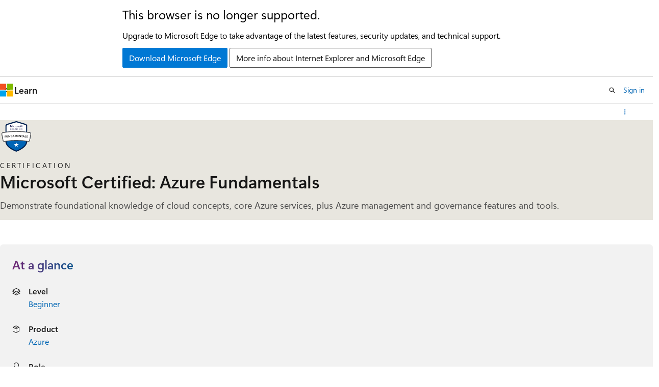

--- FILE ---
content_type: text/html
request_url: https://learn.microsoft.com/en-us/credentials/certifications/azure-fundamentals/?opt_id=oeu1614487917166r0.978121374162312
body_size: 40097
content:
 <!DOCTYPE html>
		<html
			class="layout layout-single    certification show-breadcrumb default-focus"
			lang="en-us"
			dir="ltr"
			data-authenticated="false"
			data-auth-status-determined="false"
			data-target="docs"
			x-ms-format-detection="none"
		>
			
		<head>
			<title>Microsoft Certified: Azure Fundamentals - Certifications | Microsoft Learn</title>
			<meta charset="utf-8" />
			<meta name="viewport" content="width=device-width, initial-scale=1.0" />
			<meta name="color-scheme" content="light dark" />

			<meta name="description" content="Demonstrate foundational knowledge of cloud concepts, core Azure services, plus Azure management and governance features and tools." />
			<link rel="canonical" href="https://learn.microsoft.com/en-us/credentials/certifications/azure-fundamentals/" /> 

			<!-- Non-customizable open graph and sharing-related metadata -->
			<meta name="twitter:card" content="summary_large_image" />
			<meta name="twitter:site" content="@MicrosoftLearn" />
			<meta property="og:type" content="website" />
			<meta property="og:image:alt" content="Microsoft Learn" />
			<meta property="og:image" content="https://learn.microsoft.com/en-us/media/open-graph-image.png" />
			<!-- Page specific open graph and sharing-related metadata -->
			<meta property="og:title" content="Microsoft Certified: Azure Fundamentals - Certifications" />
			<meta property="og:url" content="https://learn.microsoft.com/en-us/credentials/certifications/azure-fundamentals/" />
			<meta property="og:description" content="Demonstrate foundational knowledge of cloud concepts, core Azure services, plus Azure management and governance features and tools." />
			<meta name="platform_id" content="4008340f-c88d-7438-9d3e-adaea2f2dc13" /> 
			<meta name="locale" content="en-us" />
			  
			<meta name="uhfHeaderId" content="MSDocsHeader-Certifications" />

			<meta name="page_type" content="learn" />

			<!--page specific meta tags-->
			

			<!-- custom meta tags -->
			
		<meta name="uid" content="certification.azure-fundamentals" />
	
		<meta name="version" content="2" />
	
		<meta name="practiceAssessmentUid" content="23" />
	
		<meta name="schema" content="Certification" />
	
		<meta name="short_title" content="Microsoft Certified: Azure Fundamentals" />
	
		<meta name="breadcrumb_path" content="/breadcrumb/toc.json" />
	
		<meta name="feedback_system" content="None" />
	
		<meta name="author" content="bipach" />
	
		<meta name="document_id" content="ef3183a3-0557-8689-18f1-f95e826f2863" />
	
		<meta name="document_version_independent_id" content="ef3183a3-0557-8689-18f1-f95e826f2863" />
	
		<meta name="updated_at" content="2026-01-15T16:14:00Z" />
	
		<meta name="original_content_git_url" content="https://github.com/MicrosoftDocs/learn-certs-pr/blob/live/learn-certs-pr/certifications/azure-fundamentals/index.yml" />
	
		<meta name="gitcommit" content="https://github.com/MicrosoftDocs/learn-certs-pr/blob/69674909ab5036d22e9b8558ab8a919092e90984/learn-certs-pr/certifications/azure-fundamentals/index.yml" />
	
		<meta name="git_commit_id" content="69674909ab5036d22e9b8558ab8a919092e90984" />
	
		<meta name="site_name" content="Docs" />
	
		<meta name="depot_name" content="MSDN.learn-certs-pr" />
	
		<meta name="page_kind" content="certification" />
	
		<meta name="feedback_product_url" content="" />
	
		<meta name="feedback_help_link_type" content="" />
	
		<meta name="feedback_help_link_url" content="" />
	
		<meta name="asset_id" content="certifications/azure-fundamentals/index" />
	
		<meta name="moniker_range_name" content="" />
	
		<meta name="item_type" content="Content" />
	
		<meta name="source_path" content="learn-certs-pr/certifications/azure-fundamentals/index.yml" />
	
		<meta name="github_feedback_content_git_url" content="https://github.com/MicrosoftDocs/learn-certs-pr/blob/live/learn-certs-pr/certifications/azure-fundamentals/index.yml" />
	 
		<meta name="cmProducts" content="https://authoring-docs-microsoft.poolparty.biz/devrel/68ec7f3a-2bc6-459f-b959-19beb729907d" data-source="generated" />
	
		<meta name="spProducts" content="https://authoring-docs-microsoft.poolparty.biz/devrel/90370425-aca4-4a39-9533-d52e5e002a5d" data-source="generated" />
	

			<!-- assets and js globals -->
			
			<link rel="stylesheet" href="/static/assets/0.4.03301.7415-7dd881c1/styles/site-ltr.css" />
			
			
			<script src="https://wcpstatic.microsoft.com/mscc/lib/v2/wcp-consent.js"></script>
			<script src="https://js.monitor.azure.com/scripts/c/ms.jsll-4.min.js"></script>
			<script src="/_themes/docs.theme/master/en-us/_themes/global/deprecation.js"></script>

			<!-- msdocs global object -->
			<script id="msdocs-script">
		var msDocs = {
  "environment": {
    "accessLevel": "online",
    "azurePortalHostname": "portal.azure.com",
    "reviewFeatures": false,
    "supportLevel": "production",
    "systemContent": true,
    "siteName": "learn",
    "legacyHosting": false
  },
  "data": {
    "contentLocale": "en-us",
    "contentDir": "ltr",
    "userLocale": "en-us",
    "userDir": "ltr",
    "pageTemplate": "Certification",
    "brand": "",
    "context": {},
    "standardFeedback": false,
    "showFeedbackReport": false,
    "feedbackHelpLinkType": "",
    "feedbackHelpLinkUrl": "",
    "feedbackSystem": "None",
    "feedbackGitHubRepo": "",
    "feedbackProductUrl": "",
    "extendBreadcrumb": true,
    "isEditDisplayable": false,
    "isPrivateUnauthorized": false,
    "hideViewSource": false,
    "isPermissioned": false,
    "hasRecommendations": false,
    "contributors": []
  },
  "functions": {}
};;
	</script>

			<!-- base scripts, msdocs global should be before this -->
			
				<script src="/static/assets/0.4.03301.7415-7dd881c1/scripts/en-us/index-learner-experience.js"></script>
			
			

			<!-- json-ld -->
			
		</head>
	
			<body
				id="body"
				data-bi-name="body"
				class="layout-body "
				lang="en-us"
				dir="ltr"
			>
				<header class="layout-body-header">
		<div class="header-holder has-default-focus">
			
		<a
			href="#main"
			
			style="z-index: 1070"
			class="outline-color-text visually-hidden-until-focused position-fixed inner-focus focus-visible top-0 left-0 right-0 padding-xs text-align-center background-color-body"
			
		>
			Skip to main content
		</a>
	

			<div hidden id="cookie-consent-holder" data-test-id="cookie-consent-container"></div>
			<!-- Unsupported browser warning -->
			<div
				id="unsupported-browser"
				style="background-color: white; color: black; padding: 16px; border-bottom: 1px solid grey;"
				hidden
			>
				<div style="max-width: 800px; margin: 0 auto;">
					<p style="font-size: 24px">This browser is no longer supported.</p>
					<p style="font-size: 16px; margin-top: 16px;">
						Upgrade to Microsoft Edge to take advantage of the latest features, security updates, and technical support.
					</p>
					<div style="margin-top: 12px;">
						<a
							href="https://go.microsoft.com/fwlink/p/?LinkID=2092881 "
							style="background-color: #0078d4; border: 1px solid #0078d4; color: white; padding: 6px 12px; border-radius: 2px; display: inline-block;"
						>
							Download Microsoft Edge
						</a>
						<a
							href="https://learn.microsoft.com/en-us/lifecycle/faq/internet-explorer-microsoft-edge"
							style="background-color: white; padding: 6px 12px; border: 1px solid #505050; color: #171717; border-radius: 2px; display: inline-block;"
						>
							More info about Internet Explorer and Microsoft Edge
						</a>
					</div>
				</div>
			</div>
			<!-- site header -->
			<header
				id="ms--site-header"
				data-test-id="site-header-wrapper"
				role="banner"
				itemscope="itemscope"
				itemtype="http://schema.org/Organization"
			>
				<div
					id="ms--mobile-nav"
					class="site-header display-none-tablet padding-inline-none gap-none"
					data-bi-name="mobile-header"
					data-test-id="mobile-header"
				></div>
				<div
					id="ms--primary-nav"
					class="site-header display-none display-flex-tablet"
					data-bi-name="L1-header"
					data-test-id="primary-header"
				></div>
				<div
					id="ms--secondary-nav"
					class="site-header display-none display-flex-tablet"
					data-bi-name="L2-header"
					data-test-id="secondary-header"
					
				></div>
			</header>
			
		<!-- banner -->
		<div data-banner>
			<div id="disclaimer-holder"></div>
			
		</div>
		<!-- banner end -->
	
		</div>
	</header>
				 

				<main
					id="main"
					role="main"
					class="layout-body-main "
					data-bi-name="content"
					lang="en-us"
					dir="ltr"
				>
					
			<div
				data-main-column
				class=""
			>
				<div class="">
					
		<div id="article-header" class="background-color-body display-none-print">
			<div class="display-flex align-items-center justify-content-space-between uhf-container">
				
		<details
			id="article-header-breadcrumbs-overflow-popover"
			class="popover"
			data-for="article-header-breadcrumbs"
		>
			<summary
				class="button button-clear button-primary button-sm inner-focus"
				aria-label="All breadcrumbs"
			>
				<span class="icon">
					<span class="docon docon-more"></span>
				</span>
			</summary>
			<div id="article-header-breadcrumbs-overflow" class="popover-content padding-none"></div>
		</details>

		<bread-crumbs
			id="article-header-breadcrumbs"
			role="group"
			aria-label="Breadcrumbs"
			data-test-id="article-header-breadcrumbs"
			class="overflow-hidden flex-grow-1 margin-right-sm margin-right-md-tablet margin-right-lg-desktop margin-left-negative-xxs padding-left-xxs"
		></bread-crumbs>
	 
		<div
			id="article-header-page-actions"
			class="opacity-none margin-left-auto display-flex flex-wrap-no-wrap align-items-stretch"
		>
			  

			<details class="popover popover-right" id="article-header-page-actions-overflow">
				<summary
					class="justify-content-flex-start button button-clear button-sm button-primary inner-focus"
					aria-label="More actions"
					title="More actions"
				>
					<span class="icon" aria-hidden="true">
						<span class="docon docon-more-vertical"></span>
					</span>
				</summary>
				<div class="popover-content">
					 
		<a
			id="lang-link-overflow"
			class="button-sm inner-focus button button-clear button-block justify-content-flex-start text-align-left"
			data-bi-name="language-toggle"
			data-page-action-item="overflow-all"
			data-check-hidden="true"
			data-read-in-link
			href="#"
			hidden
		>
			<span class="icon" aria-hidden="true" data-read-in-link-icon>
				<span class="docon docon-locale-globe"></span>
			</span>
			<span data-read-in-link-text>Read in English</span>
		</a>
	 
		<button
			type="button"
			class="collection button button-clear button-sm button-block justify-content-flex-start text-align-left inner-focus"
			data-list-type="collection"
			data-bi-name="collection"
			data-page-action-item="overflow-all"
			data-check-hidden="true"
			data-popover-close
		>
			<span class="icon" aria-hidden="true">
				<span class="docon docon-circle-addition"></span>
			</span>
			<span class="collection-status">Add</span>
		</button>
	
					
		<button
			type="button"
			class="collection button button-block button-clear button-sm justify-content-flex-start text-align-left inner-focus"
			data-list-type="plan"
			data-bi-name="plan"
			data-page-action-item="overflow-all"
			data-check-hidden="true"
			data-popover-close
			hidden
		>
			<span class="icon" aria-hidden="true">
				<span class="docon docon-circle-addition"></span>
			</span>
			<span class="plan-status">Add to plan</span>
		</button>
	  
					 
				</div>
			</details>
		</div>
	
			</div>
		</div>
	 
					<div data-page-content class="">


<section id="certification-hero" class="hero hero-sm hero-image background-color-body-accent gradient-border-right gradient-border-body-accent margin-bottom-lg" style="
		--hero-background-image-light: url('/en-us/learn/media/certifications/hero/cert_hero_light.png?branch=main');
		--hero-background-image-dark: url('/en-us/learn/media/certifications/hero/cert_hero_dark.png?branch=main');">
	<div class="hero-content">
		<div class="margin-right-xs-tablet margin-bottom-xs">
			<figure class="image is-64x64">
				<img role="presentation" class="object-fit-contain" src="/en-us/media/learn/certification/badges/microsoft-certified-fundamentals-badge.svg" alt="" data-linktype="absolute-path">
			</figure>
		</div>
		<div>
			<p class="supertitle justify-content-space-between font-size-sm letter-spacing-wide text-transform-uppercase margin-bottom-xxs">
				Certification
			</p>
			<h1 class="title is-2 is-responsive margin-bottom-xs">Microsoft Certified: Azure Fundamentals</h1>
			<p class="color-text-subtle font-size-lg margin-bottom-xs">
				Demonstrate foundational knowledge of cloud concepts, core Azure services, plus Azure management and governance features and tools.
			</p>
		</div>
	</div>
</section>

<section id="certification-verifiable-credential" class="modular-content-container padding-inline-xs margin-bottom-lg" hidden="">
	<div class="gradient-card">
		<div class="gradient-card-content">
			<p class="font-size-xs is-uppercase letter-spacing-wide">Congratulations</p>
			<p class="font-size-h6 font-size-h3-tablet font-weight-semibold">
				You've earned this credential</p>
			<hr class="margin-block-sm">
			<div class="columns align-items-center">
				<div class="column">
					<a id="certification-verifiable-credential-url" href="#" class="button button-filled button-primary is-fullwidth-mobile" data-linktype="self-bookmark">View my credential</a>
				</div>
				<div class="column is-narrow">
					<div id="certification-sharing-links"></div>
				</div>
			</div>
		</div>
	</div>
</section>

<section id="certification-at-a-glance" class="modular-content-container padding-inline-xs margin-bottom-lg">
<div id="at-a-glance" class="padding-sm background-color-body-medium border-radius-lg">
	<h2 class="title is-4 gradient-text-purple-blue display-inline-block has-line-height-reset">
		At a glance
	</h2>
	<ul class="columns is-multiline">
<li class=" column is-half">
	<div class="media">
		<div class="media-left">
			<span class="icon">
				<span class="docon docon-dial-shape1" aria-hidden="true"></span>
			</span>
		</div>
		<div class="media-content">
			<p class="list-label is-capitalized font-weight-semibold">
				Level
			</p>
			<div class="list-container is-comma-delimited ">

							<a class="certification-browse-page-link" href="/en-us/credentials/browse/?levels=beginner&amp;credential_types=certification" data-linktype="absolute-path">Beginner</a>


			</div>
		</div>
	</div>
</li>
<li class=" column is-half">
	<div class="media">
		<div class="media-left">
			<span class="icon">
				<span class="docon docon-product" aria-hidden="true"></span>
			</span>
		</div>
		<div class="media-content">
			<p class="list-label is-capitalized font-weight-semibold">
				Product
			</p>
			<div class="list-container is-comma-delimited ">

							<a class="certification-browse-page-link" href="/en-us/credentials/browse/?products=azure&amp;credential_types=certification" data-linktype="absolute-path">Azure</a>


			</div>
		</div>
	</div>
</li>
<li class=" column is-half">
	<div class="media">
		<div class="media-left">
			<span class="icon">
				<span class="docon docon-contact" aria-hidden="true"></span>
			</span>
		</div>
		<div class="media-content">
			<p class="list-label is-capitalized font-weight-semibold">
				Role
			</p>
			<div class="list-container is-comma-delimited ">

							<a class="certification-browse-page-link" href="/en-us/credentials/browse/?roles=administrator&amp;credential_types=certification" data-linktype="absolute-path">Administrator</a>


			</div>
		</div>
	</div>
</li>
<li class=" column is-half">
	<div class="media">
		<div class="media-left">
			<span class="icon">
				<span class="docon docon-calendar" aria-hidden="true"></span>
			</span>
		</div>
		<div class="media-content">
			<p class="list-label is-capitalized font-weight-semibold">
				Last Updated
			</p>
			<div class="list-container is-comma-delimited ">


							<span class="">01/14/2026</span>

			</div>
		</div>
	</div>
</li>
	</ul>
</div>
</section>

<section id="certification-jump-to" class="modular-content-container padding-inline-xs margin-bottom-lg">
	<h2 class="font-size-md margin-bottom-xs">Jump to</h2>
	<div class="border-left padding-left-sm margin-bottom-xs">
		<p><a href="#certification-prepare-for-the-exam" data-linktype="self-bookmark">Prepare for the exam</a></p>
		<p><a href="#certification-practice-for-the-exam" data-linktype="self-bookmark">Practice for the exam</a></p>
		<p><a href="#certification-take-the-exam" data-linktype="self-bookmark">Take the exam</a></p>
		
		
		<p class="expandable"><a href="#certification-resources" data-linktype="self-bookmark">Certification resources</a></p>
	</div>
	<button class="button button-primary button-clear" aria-controls="certification-jump-to" data-title="Show more" data-expanded-title="Show less" data-test-id="certification-jump-to-show-more-button" data-show-more=""><span class="show-more-text">Show more</span></button>
</section>

<section id="certification-overview" class="modular-content-container padding-inline-xs margin-bottom-sm">
	<h2 class="font-size-h4 gradient-text-purple-blue display-inline-block">Overview</h2>
	<div class="content margin-bottom-lg"><p>As a candidate for this certification, you’re a technology professional who wants to demonstrate foundational knowledge of cloud concepts in general and Microsoft Azure in particular. This certification is a common starting point in a journey towards a career in Azure.</p>
<p>You can describe Azure architectural components and Azure services, such as:</p>
<ul>
<li>Compute</li>
<li>Networking</li>
<li>Storage</li>
</ul>
<p>You can also describe features and tools to secure, govern, and administer Azure.</p>
<p>You should have skills and experience working with an area of IT, such as:</p>
<ul>
<li>Infrastructure management</li>
<li>Database management</li>
<li>Software development</li>
</ul>
<p>You may be eligible for ACE college credit if you pass this certification exam. See <a href="/en-us/credentials/certifications/college-credit" data-linktype="absolute-path">ACE college credit for certification exams</a> for details.</p>
</div>
		<div id="skill-badge-list-container">
			<div class="margin-block-md">
<div id="skill-badge-list-section">
	<h3 class="title is-5">Skills earned upon completion</h3>
	<ul id="skill-badge-list">
		<li class="display-inline">
			<a class="button button-sm line-clamp-1 display-inline-block-tablet is-loading" href="#" data-linktype="self-bookmark">
				<span>Loading...</span>
			</a>
		</li>
		<li class="display-inline">
			<a class="button button-sm line-clamp-1 display-inline-block-tablet is-loading" href="#" data-linktype="self-bookmark">
				<span>Loading...</span>
			</a>
		</li>
		<li class="display-inline">
			<a class="button button-sm line-clamp-1 display-inline-block-tablet is-loading" href="#" data-linktype="self-bookmark">
				<span>Loading...</span>
			</a>
		</li>
	</ul>
</div>
			</div>
		</div>
	<div class="content columns is-gapless-mobile">
	</div>
</section>

<section id="certification-prepare-for-the-exam" class="modular-content-container padding-inline-xs margin-bottom-sm">
	<h2 class="font-size-h4 gradient-text-purple-blue display-inline-block margin-bottom-none">Prepare for the exam</h2>
<div id="tabpanel-learning-paths">
	<div class="level margin-none padding-bottom-sm">
		<div class="level-left margin-none padding-none">
			<div class="level-item flex-shrink-1 justify-content-flex-start has-line-height-reset">
				
			</div>
		</div>
		<div class="level-right authenticated margin-top-xxs margin-top-none-tablet">
			<div class="level-item justify-content-flex-start">
				<label id="hide-completed-paths-label" class="checkbox checkbox-sm is-hidden authenticated">
					<input id="path-section-hide-completed" type="checkbox">
					<span class="checkbox-check" role="presentation"></span>
					<span class="checkbox-text font-weight-semibold">Hide completed</span>
				</label>
			</div>
		</div>
	</div>
	<div class="padding-bottom-none margin-bottom-xxs">
		<ul id="learning-paths-list" aria-live="polite" aria-relevant="additions" data-learn-type="path" class="grid is-horizontal margin-left-none">
			<li class="grid-item margin-bottom-sm ">
				<article class="card border-color-accent border-left-lg has-loading-skeleton" aria-label="Learning Paths" data-learn-uid="course.az-900t00">
					<div class="card-template">
						<p class="card-supertitle"></p>
						<button class="card-title link-button"></button>
						<img aria-hidden="true" class="card-template-icon" src="">
						<div class="card-template-detail">
							<ul class="card-content-metadata margin-top-xxs has-bullets" id="">
								<li class="margin-bottom-none margin-bottom-xxs-tablet">
								</li>
							</ul>
							<ul class="metadata page-metadata font-size-xs" id="course.az-900t00_tags">
								<li></li>
								<li></li>
								<li></li>
							</ul>
						</div>
						<p class="margin-top-xxs">
							<button class="start-learn-path button button-sm button-primary button-filled" data-bi-name="study-guide-start">
								<span>Start course</span>
							</button>
						</p>
					</div>
					<div class="card-footer">
						<div class="card-footer-item is-hidden">
							<progress class="progress-bar progress-bar-success" value="0" max="100"></progress><span class="progress-label"></span>
						</div>
						<div class="card-footer-item">
							<div class="buttons">
								<button class="button button-clear button-sm"></button>
								<button class="button button-primary button-filled button-sm" type="button"></button>
							</div>
						</div>
					</div>
				</article>
			</li>
		</ul>
	</div>
	
</div>
</section>

<section id="certification-practice-for-the-exam" class="modular-content-container padding-inline-xs margin-bottom-lg">
	<h2 class="font-size-h4 gradient-text-purple-blue display-inline-block margin-bottom-sm">Practice for the exam</h2>

	<div class="media">
		<div class="media-left">
			<div class="image image-24x24 icon-background">
				<img alt="" src="/en-us/media/learn/certification/icons/exam.svg?branch=main" aria-hidden="true" role="presentation" data-linktype="absolute-path">
			</div>
		</div>
		<div class="media-content">
			<p class="supertitle justify-content-space-between font-size-xs letter-spacing-wide text-transform-uppercase margin-bottom-xxs">
				Practice Assessment</p>
			<p class="font-weight-semibold">Assess your knowledge</p>
			<p class="font-size-sm margin-bottom-xxs">Practice assessments provide you with an overview of the style, wording, and difficulty of the questions you're likely to experience on the exam. Through these assessments, you're able to assess your readiness, determine where additional preparation is needed, and fill knowledge gaps bringing you one step closer to the likelihood of passing your exam.</p>
			<a class="button button-primary" href="./practice/assessment?assessment-type=practice&amp;assessmentId=23&amp;practice-assessment-type=certification" data-linktype="relative-path">Take the practice assessment</a>
			<details id="certification-practice-assessment-attempts" class="details margin-top-xs" hidden="">
				<summary class="details-summary-reverse background-color-body-medium border-none">
					<p class="font-weight-semibold font-size-lg margin-bottom-xxs">
							Previous attempts</p>
						<p class="font-size-md">See reports of your previous attempts.</p>
				</summary>
				<div id="certification-practice-assessment-attempts-list" class="details-content padding-block-xs padding-left-xl" aria-live="polite" aria-relevant="additions"></div>
			</details>
		</div>
	</div>

	<div class="media">
		<div class="media-left">
			<div class="image image-24x24 icon-background">
				<img alt="" src="/en-us/media/learn/certification/icons/learning-lab.svg?branch=main" aria-hidden="true" role="presentation" data-linktype="absolute-path">
			</div>
		</div>
		<div class="media-content">
			<p class="supertitle justify-content-space-between font-size-xs letter-spacing-wide text-transform-uppercase margin-bottom-xxs">
				Exam Sandbox</p>
			<p class="font-weight-semibold">Experience demo</p>
			<p class="font-size-sm margin-bottom-xxs">Experience the look and feel of the exam before taking it. You'll be able to interact with different question types in the same user interface you'll use during the exam.</p>
			<div class="buttons">
				<a class="button button-primary" href="https://go.microsoft.com/fwlink/?linkid=2226877" data-linktype="external">Launch the sandbox</a>
			</div>
		</div>
	</div>


</section>

<section id="certification-take-the-exam" class="modular-content-container padding-inline-xs">
	<h2 class="font-size-h4 gradient-text-purple-blue display-inline-block margin-bottom-sm">Take the exam</h2>

	<div class="media">
		<div class="media-left">
			<span class="docon docon-status-waiting margin-right-xxs" aria-hidden="true"></span>
		</div>
		<div class="media-content">
			<p>You will have <span class="font-weight-semibold">45 minutes</span> to complete this assessment.</p>
		</div>
	</div>

	<div class="media">
		<div class="media-left">
			<span class="docon docon-book-art64 margin-right-xxs" aria-hidden="true"></span>
		</div>
		<div class="media-content">
			<p class="font-weight-semibold">Exam policy</p>
			<div><p class="margin-bottom-xs">This exam will be proctored. You may have interactive components to complete as part of this exam. To learn more about exam duration and experience, visit: <a href="/en-us/credentials/support/exam-duration-exam-experience" data-linktype="absolute-path">Exam duration and exam experience</a>.</p><p>If you fail a certification exam, don’t worry. You can retake it 24 hours after the first attempt. For subsequent retakes, the amount of time varies. For full details, visit: <a href="/en-us/credentials/support/retake-policy" data-linktype="absolute-path">Exam retake policy</a>.</p></div>
		</div>
	</div>

	<div class="media">
			<div class="media-left">
				<span class="docon docon-medical margin-right-xxs" aria-hidden="true"></span>
			</div>
			<div class="content">
				<p class="font-weight-semibold margin-top-none">Assessed on this exam</p>
				<ul>
					<li>Describe cloud concepts</li>
					<li>Describe Azure architecture and services</li>
					<li>Describe Azure management and governance</li>
				</ul>
			</div>
	</div>

	<div class="media">
		<div class="media-left">
			<span class="docon docon-ease-of-access margin-right-xxs" aria-hidden="true"></span>
		</div>
		<div class="media-content">
			<p class="font-weight-semibold">Need accommodations?</p>
			<div><p>We offer a variety of accommodations to support you.</p><p><a href="/en-us/credentials/certifications/accommodations" data-linktype="absolute-path">Learn More</a></p></div>
		</div>
	</div>

	<div class="media">
		<div class="media-left">
			<span class="docon docon-localize-language margin-right-xxs" aria-hidden="true"></span>
		</div>
		<div class="media-content">
			<p class="font-weight-semibold">This exam is offered in the following languages:</p>
			<p>English, Japanese, Chinese (Simplified), Korean, Spanish, German, French, Indonesian (Indonesia), Arabic (Saudi Arabia), Chinese (Traditional), Italian, Portuguese (Brazil), Russian</p>
		</div>
	</div>

	<div class="columns is-reversed-mobile padding-top-xs padding-bottom-lg">
		<div class="column is-offset-1">
			<div class="providers">
				<div data-provider-type="pearson-vue" data-bi-name="pearson-vue" class="schedule-exam margin-top-sm">
					<p class="font-size-md font-weight-semibold margin-top-none">Schedule through Pearson Vue
					</p>
					<a href="/en-us/credentials/certifications/schedule-through-pearson-vue?examUid=exam.AZ-900&amp;examUrl=https://learn.microsoft.com/credentials/certifications" data-exam-provider-link="" class="button button-primary button-filled border-none margin-top-xxs" data-linktype="absolute-path">
						<span class="schedule-exam-text">Schedule exam</span>
						<span class="icon" aria-hidden="true">
							<span class="docon docon-chevron-right-light"></span>
						</span>
					</a>
				</div>
				<div data-provider-type="certiport" data-bi-name="certiport" class="schedule-exam margin-top-sm">
					<p class="font-size-md font-weight-semibold margin-top-none">Schedule through Certiport if you are a student or an educator
					</p>
					<a href="https://certiport.pearsonvue.com/Certifications/Microsoft/Schedule" data-exam-provider-link="" class="button button-primary button-filled border-none margin-top-xxs" data-linktype="external">
						<span class="schedule-exam-text">Schedule exam</span>
						<span class="icon" aria-hidden="true">
							<span class="docon docon-chevron-right-light"></span>
						</span>
					</a>
				</div>
<div class="margin-top-xs font-size-sm" data-bi-name="cert-inline-notification">
	<span class="icon" aria-hidden="true">
		<span class="docon docon-status-info-outline"></span>
	</span>
	<span>We strongly recommend that you register for an exam with a personal MSA account. If you register with an organizational (work/school) AAD account, your exam records will be lost if you leave your organization and they will be unrecoverable.</span>
</div>
			</div>
		</div>
		<div class="column is-one-third margin-top-sm">
			<div class="has-loading-skeleton" data-exam-pricing-type="AZ-900">
				<div class="select select-sm margin-bottom-xs">
					<select class="exam-countries skeleton" aria-label="Select a country or region" aria-required="true" disabled="">
					</select>
				</div>
				<p class="exam-amount font-size-h5 font-weight-semibold margin-bottom-xxs">&nbsp;
				</p>
				<p class="font-size-sm margin-top-none">Price based on the country or region in which the exam is proctored.</p>
			</div>
		</div>
	</div>
</section>



<section id="certification-resources" class="modular-content-container padding-inline-xs margin-bottom-lg">
	<h2 class="font-size-h3 gradient-text-purple-blue display-inline-block">Certification resources
	</h2>
	<div class="margin-top-sm">




	<div class="columns is-multiline">
			<div class="column is-6">
<article class="card border-color-accent border-left-lg is-full-height">
	<div class="card-content">
		<a class="card-title" href="https://aka.ms/AZ900-StudyGuide" data-linktype="external">Exam AZ-900 study guide</a>
		<p>Focus your studies as you prepare for the exam. Review the study guide to learn about the topics the exam covers, updates, and additional resources.</p>
	</div>
</article>
			</div>
			<div class="column is-6">
<article class="card border-color-accent border-left-lg is-full-height">
	<div class="card-content">
		<a class="card-title" href="https://arch-center.azureedge.net/Credentials/Certification-Poster_en-us.pdf" data-linktype="external">Certification poster</a>
		<p>Check out an overview of fundamentals, role-based, and specialty certifications.</p>
	</div>
</article>
			</div>
			<div class="column is-6">
<article class="card border-color-accent border-left-lg is-full-height">
	<div class="card-content">
		<a class="card-title" href="/en-us/credentials/certifications/deals" data-linktype="absolute-path">Exam Replay</a>
		<p>Boost your odds of success with this great offer.</p>
	</div>
</article>
			</div>
			<div class="column is-6">
<article class="card border-color-accent border-left-lg is-full-height">
	<div class="card-content">
		<a class="card-title" href="/en-us/credentials/support/help" data-linktype="absolute-path">Support for credentials</a>
		<p>Get help through Microsoft Credentials support forums. A forum moderator will respond in one business day, Monday–Friday.</p>
	</div>
</article>
			</div>
			<div class="column is-6">
<article class="card border-color-accent border-left-lg is-full-height">
	<div class="card-content">
		<a class="card-title" href="https://arch-center.azureedge.net/Credentials/choose-your-microsoft-credential.pdf" data-linktype="external">Choose your Microsoft Credential</a>
		<p>Microsoft Applied Skills or Microsoft Certifications? Choose the path that fits your career goals, desired skillset, and schedule.</p>
	</div>
</article>
			</div>
	</div>

	</div>
</section>

</div>
					
				</div>
				
			</div>
		
				</main>
				  <div class="layout-body-footer " data-bi-name="layout-footer">
		<footer
			id="footer"
			data-test-id="footer"
			data-bi-name="footer"
			class="footer-layout has-padding has-default-focus border-top  uhf-container"
			role="contentinfo"
		>
			<div class="display-flex gap-xs flex-wrap-wrap is-full-height padding-right-lg-desktop">
				
		<a
			data-mscc-ic="false"
			href="#"
			data-bi-name="select-locale"
			class="locale-selector-link flex-shrink-0 button button-sm button-clear external-link-indicator"
			id=""
			title=""
			><span class="icon" aria-hidden="true"
				><span class="docon docon-world"></span></span
			><span class="local-selector-link-text">en-us</span></a
		>
	 <div class="ccpa-privacy-link" data-ccpa-privacy-link hidden>
		
		<a
			data-mscc-ic="false"
			href="https://aka.ms/yourcaliforniaprivacychoices"
			data-bi-name="your-privacy-choices"
			class="button button-sm button-clear flex-shrink-0 external-link-indicator"
			id=""
			title=""
			>
		<svg
			xmlns="http://www.w3.org/2000/svg"
			viewBox="0 0 30 14"
			xml:space="preserve"
			height="16"
			width="43"
			aria-hidden="true"
			focusable="false"
		>
			<path
				d="M7.4 12.8h6.8l3.1-11.6H7.4C4.2 1.2 1.6 3.8 1.6 7s2.6 5.8 5.8 5.8z"
				style="fill-rule:evenodd;clip-rule:evenodd;fill:#fff"
			></path>
			<path
				d="M22.6 0H7.4c-3.9 0-7 3.1-7 7s3.1 7 7 7h15.2c3.9 0 7-3.1 7-7s-3.2-7-7-7zm-21 7c0-3.2 2.6-5.8 5.8-5.8h9.9l-3.1 11.6H7.4c-3.2 0-5.8-2.6-5.8-5.8z"
				style="fill-rule:evenodd;clip-rule:evenodd;fill:#06f"
			></path>
			<path
				d="M24.6 4c.2.2.2.6 0 .8L22.5 7l2.2 2.2c.2.2.2.6 0 .8-.2.2-.6.2-.8 0l-2.2-2.2-2.2 2.2c-.2.2-.6.2-.8 0-.2-.2-.2-.6 0-.8L20.8 7l-2.2-2.2c-.2-.2-.2-.6 0-.8.2-.2.6-.2.8 0l2.2 2.2L23.8 4c.2-.2.6-.2.8 0z"
				style="fill:#fff"
			></path>
			<path
				d="M12.7 4.1c.2.2.3.6.1.8L8.6 9.8c-.1.1-.2.2-.3.2-.2.1-.5.1-.7-.1L5.4 7.7c-.2-.2-.2-.6 0-.8.2-.2.6-.2.8 0L8 8.6l3.8-4.5c.2-.2.6-.2.9 0z"
				style="fill:#06f"
			></path>
		</svg>
	
			<span>Your Privacy Choices</span></a
		>
	
	</div>
				<div class="flex-shrink-0">
		<div class="dropdown has-caret-up">
			<button
				data-test-id="theme-selector-button"
				class="dropdown-trigger button button-clear button-sm inner-focus theme-dropdown-trigger"
				aria-controls="{{ themeMenuId }}"
				aria-expanded="false"
				title="Theme"
				data-bi-name="theme"
			>
				<span class="icon">
					<span class="docon docon-sun" aria-hidden="true"></span>
				</span>
				<span>Theme</span>
				<span class="icon expanded-indicator" aria-hidden="true">
					<span class="docon docon-chevron-down-light"></span>
				</span>
			</button>
			<div class="dropdown-menu" id="{{ themeMenuId }}" role="menu">
				<ul class="theme-selector padding-xxs" data-test-id="theme-dropdown-menu">
					<li class="theme display-block">
						<button
							class="button button-clear button-sm theme-control button-block justify-content-flex-start text-align-left"
							data-theme-to="light"
						>
							<span class="theme-light margin-right-xxs">
								<span
									class="theme-selector-icon border display-inline-block has-body-background"
									aria-hidden="true"
								>
									<svg class="svg" xmlns="http://www.w3.org/2000/svg" viewBox="0 0 22 14">
										<rect width="22" height="14" class="has-fill-body-background" />
										<rect x="5" y="5" width="12" height="4" class="has-fill-secondary" />
										<rect x="5" y="2" width="2" height="1" class="has-fill-secondary" />
										<rect x="8" y="2" width="2" height="1" class="has-fill-secondary" />
										<rect x="11" y="2" width="3" height="1" class="has-fill-secondary" />
										<rect x="1" y="1" width="2" height="2" class="has-fill-secondary" />
										<rect x="5" y="10" width="7" height="2" rx="0.3" class="has-fill-primary" />
										<rect x="19" y="1" width="2" height="2" rx="1" class="has-fill-secondary" />
									</svg>
								</span>
							</span>
							<span role="menuitem"> Light </span>
						</button>
					</li>
					<li class="theme display-block">
						<button
							class="button button-clear button-sm theme-control button-block justify-content-flex-start text-align-left"
							data-theme-to="dark"
						>
							<span class="theme-dark margin-right-xxs">
								<span
									class="border theme-selector-icon display-inline-block has-body-background"
									aria-hidden="true"
								>
									<svg class="svg" xmlns="http://www.w3.org/2000/svg" viewBox="0 0 22 14">
										<rect width="22" height="14" class="has-fill-body-background" />
										<rect x="5" y="5" width="12" height="4" class="has-fill-secondary" />
										<rect x="5" y="2" width="2" height="1" class="has-fill-secondary" />
										<rect x="8" y="2" width="2" height="1" class="has-fill-secondary" />
										<rect x="11" y="2" width="3" height="1" class="has-fill-secondary" />
										<rect x="1" y="1" width="2" height="2" class="has-fill-secondary" />
										<rect x="5" y="10" width="7" height="2" rx="0.3" class="has-fill-primary" />
										<rect x="19" y="1" width="2" height="2" rx="1" class="has-fill-secondary" />
									</svg>
								</span>
							</span>
							<span role="menuitem"> Dark </span>
						</button>
					</li>
					<li class="theme display-block">
						<button
							class="button button-clear button-sm theme-control button-block justify-content-flex-start text-align-left"
							data-theme-to="high-contrast"
						>
							<span class="theme-high-contrast margin-right-xxs">
								<span
									class="border theme-selector-icon display-inline-block has-body-background"
									aria-hidden="true"
								>
									<svg class="svg" xmlns="http://www.w3.org/2000/svg" viewBox="0 0 22 14">
										<rect width="22" height="14" class="has-fill-body-background" />
										<rect x="5" y="5" width="12" height="4" class="has-fill-secondary" />
										<rect x="5" y="2" width="2" height="1" class="has-fill-secondary" />
										<rect x="8" y="2" width="2" height="1" class="has-fill-secondary" />
										<rect x="11" y="2" width="3" height="1" class="has-fill-secondary" />
										<rect x="1" y="1" width="2" height="2" class="has-fill-secondary" />
										<rect x="5" y="10" width="7" height="2" rx="0.3" class="has-fill-primary" />
										<rect x="19" y="1" width="2" height="2" rx="1" class="has-fill-secondary" />
									</svg>
								</span>
							</span>
							<span role="menuitem"> High contrast </span>
						</button>
					</li>
				</ul>
			</div>
		</div>
	</div>
			</div>
			<ul class="links" data-bi-name="footerlinks">
				<li class="manage-cookies-holder" hidden=""></li>
				<li>
		
		<a
			data-mscc-ic="false"
			href="https://learn.microsoft.com/en-us/principles-for-ai-generated-content"
			data-bi-name="aiDisclaimer"
			class=" external-link-indicator"
			id=""
			title=""
			>AI Disclaimer</a
		>
	
	</li><li>
		
		<a
			data-mscc-ic="false"
			href="https://learn.microsoft.com/en-us/previous-versions/"
			data-bi-name="archivelink"
			class=" external-link-indicator"
			id=""
			title=""
			>Previous Versions</a
		>
	
	</li> <li>
		
		<a
			data-mscc-ic="false"
			href="https://techcommunity.microsoft.com/t5/microsoft-learn-blog/bg-p/MicrosoftLearnBlog"
			data-bi-name="bloglink"
			class=" external-link-indicator"
			id=""
			title=""
			>Blog</a
		>
	
	</li> <li>
		
		<a
			data-mscc-ic="false"
			href="https://learn.microsoft.com/en-us/contribute"
			data-bi-name="contributorGuide"
			class=" external-link-indicator"
			id=""
			title=""
			>Contribute</a
		>
	
	</li><li>
		
		<a
			data-mscc-ic="false"
			href="https://go.microsoft.com/fwlink/?LinkId=521839"
			data-bi-name="privacy"
			class=" external-link-indicator"
			id=""
			title=""
			>Privacy</a
		>
	
	</li><li>
		
		<a
			data-mscc-ic="false"
			href="https://learn.microsoft.com/en-us/legal/termsofuse"
			data-bi-name="termsofuse"
			class=" external-link-indicator"
			id=""
			title=""
			>Terms of Use</a
		>
	
	</li><li>
		
		<a
			data-mscc-ic="false"
			href="https://www.microsoft.com/legal/intellectualproperty/Trademarks/"
			data-bi-name="trademarks"
			class=" external-link-indicator"
			id=""
			title=""
			>Trademarks</a
		>
	
	</li>
				<li>&copy; Microsoft 2026</li>
			</ul>
		</footer>
	</footer>
			</body>
		</html>